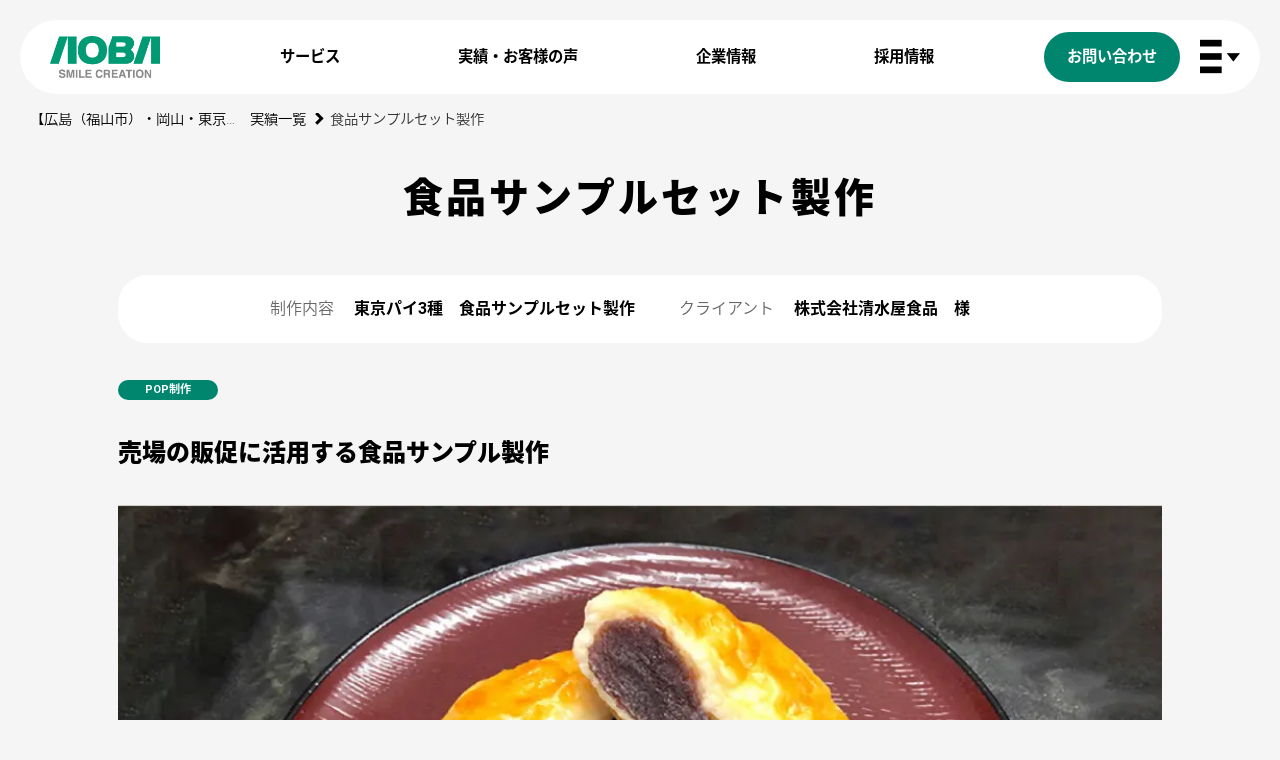

--- FILE ---
content_type: text/html; charset=utf-8
request_url: https://www.google.com/recaptcha/api2/anchor?ar=1&k=6Lfbg18pAAAAAGQqoMFw9dhHv4bwIUPi-PB-N8-R&co=aHR0cHM6Ly93d3cuYW9iYS1tLmNvLmpwOjQ0Mw..&hl=en&v=N67nZn4AqZkNcbeMu4prBgzg&size=invisible&anchor-ms=20000&execute-ms=30000&cb=u5zbw9lisw94
body_size: 48553
content:
<!DOCTYPE HTML><html dir="ltr" lang="en"><head><meta http-equiv="Content-Type" content="text/html; charset=UTF-8">
<meta http-equiv="X-UA-Compatible" content="IE=edge">
<title>reCAPTCHA</title>
<style type="text/css">
/* cyrillic-ext */
@font-face {
  font-family: 'Roboto';
  font-style: normal;
  font-weight: 400;
  font-stretch: 100%;
  src: url(//fonts.gstatic.com/s/roboto/v48/KFO7CnqEu92Fr1ME7kSn66aGLdTylUAMa3GUBHMdazTgWw.woff2) format('woff2');
  unicode-range: U+0460-052F, U+1C80-1C8A, U+20B4, U+2DE0-2DFF, U+A640-A69F, U+FE2E-FE2F;
}
/* cyrillic */
@font-face {
  font-family: 'Roboto';
  font-style: normal;
  font-weight: 400;
  font-stretch: 100%;
  src: url(//fonts.gstatic.com/s/roboto/v48/KFO7CnqEu92Fr1ME7kSn66aGLdTylUAMa3iUBHMdazTgWw.woff2) format('woff2');
  unicode-range: U+0301, U+0400-045F, U+0490-0491, U+04B0-04B1, U+2116;
}
/* greek-ext */
@font-face {
  font-family: 'Roboto';
  font-style: normal;
  font-weight: 400;
  font-stretch: 100%;
  src: url(//fonts.gstatic.com/s/roboto/v48/KFO7CnqEu92Fr1ME7kSn66aGLdTylUAMa3CUBHMdazTgWw.woff2) format('woff2');
  unicode-range: U+1F00-1FFF;
}
/* greek */
@font-face {
  font-family: 'Roboto';
  font-style: normal;
  font-weight: 400;
  font-stretch: 100%;
  src: url(//fonts.gstatic.com/s/roboto/v48/KFO7CnqEu92Fr1ME7kSn66aGLdTylUAMa3-UBHMdazTgWw.woff2) format('woff2');
  unicode-range: U+0370-0377, U+037A-037F, U+0384-038A, U+038C, U+038E-03A1, U+03A3-03FF;
}
/* math */
@font-face {
  font-family: 'Roboto';
  font-style: normal;
  font-weight: 400;
  font-stretch: 100%;
  src: url(//fonts.gstatic.com/s/roboto/v48/KFO7CnqEu92Fr1ME7kSn66aGLdTylUAMawCUBHMdazTgWw.woff2) format('woff2');
  unicode-range: U+0302-0303, U+0305, U+0307-0308, U+0310, U+0312, U+0315, U+031A, U+0326-0327, U+032C, U+032F-0330, U+0332-0333, U+0338, U+033A, U+0346, U+034D, U+0391-03A1, U+03A3-03A9, U+03B1-03C9, U+03D1, U+03D5-03D6, U+03F0-03F1, U+03F4-03F5, U+2016-2017, U+2034-2038, U+203C, U+2040, U+2043, U+2047, U+2050, U+2057, U+205F, U+2070-2071, U+2074-208E, U+2090-209C, U+20D0-20DC, U+20E1, U+20E5-20EF, U+2100-2112, U+2114-2115, U+2117-2121, U+2123-214F, U+2190, U+2192, U+2194-21AE, U+21B0-21E5, U+21F1-21F2, U+21F4-2211, U+2213-2214, U+2216-22FF, U+2308-230B, U+2310, U+2319, U+231C-2321, U+2336-237A, U+237C, U+2395, U+239B-23B7, U+23D0, U+23DC-23E1, U+2474-2475, U+25AF, U+25B3, U+25B7, U+25BD, U+25C1, U+25CA, U+25CC, U+25FB, U+266D-266F, U+27C0-27FF, U+2900-2AFF, U+2B0E-2B11, U+2B30-2B4C, U+2BFE, U+3030, U+FF5B, U+FF5D, U+1D400-1D7FF, U+1EE00-1EEFF;
}
/* symbols */
@font-face {
  font-family: 'Roboto';
  font-style: normal;
  font-weight: 400;
  font-stretch: 100%;
  src: url(//fonts.gstatic.com/s/roboto/v48/KFO7CnqEu92Fr1ME7kSn66aGLdTylUAMaxKUBHMdazTgWw.woff2) format('woff2');
  unicode-range: U+0001-000C, U+000E-001F, U+007F-009F, U+20DD-20E0, U+20E2-20E4, U+2150-218F, U+2190, U+2192, U+2194-2199, U+21AF, U+21E6-21F0, U+21F3, U+2218-2219, U+2299, U+22C4-22C6, U+2300-243F, U+2440-244A, U+2460-24FF, U+25A0-27BF, U+2800-28FF, U+2921-2922, U+2981, U+29BF, U+29EB, U+2B00-2BFF, U+4DC0-4DFF, U+FFF9-FFFB, U+10140-1018E, U+10190-1019C, U+101A0, U+101D0-101FD, U+102E0-102FB, U+10E60-10E7E, U+1D2C0-1D2D3, U+1D2E0-1D37F, U+1F000-1F0FF, U+1F100-1F1AD, U+1F1E6-1F1FF, U+1F30D-1F30F, U+1F315, U+1F31C, U+1F31E, U+1F320-1F32C, U+1F336, U+1F378, U+1F37D, U+1F382, U+1F393-1F39F, U+1F3A7-1F3A8, U+1F3AC-1F3AF, U+1F3C2, U+1F3C4-1F3C6, U+1F3CA-1F3CE, U+1F3D4-1F3E0, U+1F3ED, U+1F3F1-1F3F3, U+1F3F5-1F3F7, U+1F408, U+1F415, U+1F41F, U+1F426, U+1F43F, U+1F441-1F442, U+1F444, U+1F446-1F449, U+1F44C-1F44E, U+1F453, U+1F46A, U+1F47D, U+1F4A3, U+1F4B0, U+1F4B3, U+1F4B9, U+1F4BB, U+1F4BF, U+1F4C8-1F4CB, U+1F4D6, U+1F4DA, U+1F4DF, U+1F4E3-1F4E6, U+1F4EA-1F4ED, U+1F4F7, U+1F4F9-1F4FB, U+1F4FD-1F4FE, U+1F503, U+1F507-1F50B, U+1F50D, U+1F512-1F513, U+1F53E-1F54A, U+1F54F-1F5FA, U+1F610, U+1F650-1F67F, U+1F687, U+1F68D, U+1F691, U+1F694, U+1F698, U+1F6AD, U+1F6B2, U+1F6B9-1F6BA, U+1F6BC, U+1F6C6-1F6CF, U+1F6D3-1F6D7, U+1F6E0-1F6EA, U+1F6F0-1F6F3, U+1F6F7-1F6FC, U+1F700-1F7FF, U+1F800-1F80B, U+1F810-1F847, U+1F850-1F859, U+1F860-1F887, U+1F890-1F8AD, U+1F8B0-1F8BB, U+1F8C0-1F8C1, U+1F900-1F90B, U+1F93B, U+1F946, U+1F984, U+1F996, U+1F9E9, U+1FA00-1FA6F, U+1FA70-1FA7C, U+1FA80-1FA89, U+1FA8F-1FAC6, U+1FACE-1FADC, U+1FADF-1FAE9, U+1FAF0-1FAF8, U+1FB00-1FBFF;
}
/* vietnamese */
@font-face {
  font-family: 'Roboto';
  font-style: normal;
  font-weight: 400;
  font-stretch: 100%;
  src: url(//fonts.gstatic.com/s/roboto/v48/KFO7CnqEu92Fr1ME7kSn66aGLdTylUAMa3OUBHMdazTgWw.woff2) format('woff2');
  unicode-range: U+0102-0103, U+0110-0111, U+0128-0129, U+0168-0169, U+01A0-01A1, U+01AF-01B0, U+0300-0301, U+0303-0304, U+0308-0309, U+0323, U+0329, U+1EA0-1EF9, U+20AB;
}
/* latin-ext */
@font-face {
  font-family: 'Roboto';
  font-style: normal;
  font-weight: 400;
  font-stretch: 100%;
  src: url(//fonts.gstatic.com/s/roboto/v48/KFO7CnqEu92Fr1ME7kSn66aGLdTylUAMa3KUBHMdazTgWw.woff2) format('woff2');
  unicode-range: U+0100-02BA, U+02BD-02C5, U+02C7-02CC, U+02CE-02D7, U+02DD-02FF, U+0304, U+0308, U+0329, U+1D00-1DBF, U+1E00-1E9F, U+1EF2-1EFF, U+2020, U+20A0-20AB, U+20AD-20C0, U+2113, U+2C60-2C7F, U+A720-A7FF;
}
/* latin */
@font-face {
  font-family: 'Roboto';
  font-style: normal;
  font-weight: 400;
  font-stretch: 100%;
  src: url(//fonts.gstatic.com/s/roboto/v48/KFO7CnqEu92Fr1ME7kSn66aGLdTylUAMa3yUBHMdazQ.woff2) format('woff2');
  unicode-range: U+0000-00FF, U+0131, U+0152-0153, U+02BB-02BC, U+02C6, U+02DA, U+02DC, U+0304, U+0308, U+0329, U+2000-206F, U+20AC, U+2122, U+2191, U+2193, U+2212, U+2215, U+FEFF, U+FFFD;
}
/* cyrillic-ext */
@font-face {
  font-family: 'Roboto';
  font-style: normal;
  font-weight: 500;
  font-stretch: 100%;
  src: url(//fonts.gstatic.com/s/roboto/v48/KFO7CnqEu92Fr1ME7kSn66aGLdTylUAMa3GUBHMdazTgWw.woff2) format('woff2');
  unicode-range: U+0460-052F, U+1C80-1C8A, U+20B4, U+2DE0-2DFF, U+A640-A69F, U+FE2E-FE2F;
}
/* cyrillic */
@font-face {
  font-family: 'Roboto';
  font-style: normal;
  font-weight: 500;
  font-stretch: 100%;
  src: url(//fonts.gstatic.com/s/roboto/v48/KFO7CnqEu92Fr1ME7kSn66aGLdTylUAMa3iUBHMdazTgWw.woff2) format('woff2');
  unicode-range: U+0301, U+0400-045F, U+0490-0491, U+04B0-04B1, U+2116;
}
/* greek-ext */
@font-face {
  font-family: 'Roboto';
  font-style: normal;
  font-weight: 500;
  font-stretch: 100%;
  src: url(//fonts.gstatic.com/s/roboto/v48/KFO7CnqEu92Fr1ME7kSn66aGLdTylUAMa3CUBHMdazTgWw.woff2) format('woff2');
  unicode-range: U+1F00-1FFF;
}
/* greek */
@font-face {
  font-family: 'Roboto';
  font-style: normal;
  font-weight: 500;
  font-stretch: 100%;
  src: url(//fonts.gstatic.com/s/roboto/v48/KFO7CnqEu92Fr1ME7kSn66aGLdTylUAMa3-UBHMdazTgWw.woff2) format('woff2');
  unicode-range: U+0370-0377, U+037A-037F, U+0384-038A, U+038C, U+038E-03A1, U+03A3-03FF;
}
/* math */
@font-face {
  font-family: 'Roboto';
  font-style: normal;
  font-weight: 500;
  font-stretch: 100%;
  src: url(//fonts.gstatic.com/s/roboto/v48/KFO7CnqEu92Fr1ME7kSn66aGLdTylUAMawCUBHMdazTgWw.woff2) format('woff2');
  unicode-range: U+0302-0303, U+0305, U+0307-0308, U+0310, U+0312, U+0315, U+031A, U+0326-0327, U+032C, U+032F-0330, U+0332-0333, U+0338, U+033A, U+0346, U+034D, U+0391-03A1, U+03A3-03A9, U+03B1-03C9, U+03D1, U+03D5-03D6, U+03F0-03F1, U+03F4-03F5, U+2016-2017, U+2034-2038, U+203C, U+2040, U+2043, U+2047, U+2050, U+2057, U+205F, U+2070-2071, U+2074-208E, U+2090-209C, U+20D0-20DC, U+20E1, U+20E5-20EF, U+2100-2112, U+2114-2115, U+2117-2121, U+2123-214F, U+2190, U+2192, U+2194-21AE, U+21B0-21E5, U+21F1-21F2, U+21F4-2211, U+2213-2214, U+2216-22FF, U+2308-230B, U+2310, U+2319, U+231C-2321, U+2336-237A, U+237C, U+2395, U+239B-23B7, U+23D0, U+23DC-23E1, U+2474-2475, U+25AF, U+25B3, U+25B7, U+25BD, U+25C1, U+25CA, U+25CC, U+25FB, U+266D-266F, U+27C0-27FF, U+2900-2AFF, U+2B0E-2B11, U+2B30-2B4C, U+2BFE, U+3030, U+FF5B, U+FF5D, U+1D400-1D7FF, U+1EE00-1EEFF;
}
/* symbols */
@font-face {
  font-family: 'Roboto';
  font-style: normal;
  font-weight: 500;
  font-stretch: 100%;
  src: url(//fonts.gstatic.com/s/roboto/v48/KFO7CnqEu92Fr1ME7kSn66aGLdTylUAMaxKUBHMdazTgWw.woff2) format('woff2');
  unicode-range: U+0001-000C, U+000E-001F, U+007F-009F, U+20DD-20E0, U+20E2-20E4, U+2150-218F, U+2190, U+2192, U+2194-2199, U+21AF, U+21E6-21F0, U+21F3, U+2218-2219, U+2299, U+22C4-22C6, U+2300-243F, U+2440-244A, U+2460-24FF, U+25A0-27BF, U+2800-28FF, U+2921-2922, U+2981, U+29BF, U+29EB, U+2B00-2BFF, U+4DC0-4DFF, U+FFF9-FFFB, U+10140-1018E, U+10190-1019C, U+101A0, U+101D0-101FD, U+102E0-102FB, U+10E60-10E7E, U+1D2C0-1D2D3, U+1D2E0-1D37F, U+1F000-1F0FF, U+1F100-1F1AD, U+1F1E6-1F1FF, U+1F30D-1F30F, U+1F315, U+1F31C, U+1F31E, U+1F320-1F32C, U+1F336, U+1F378, U+1F37D, U+1F382, U+1F393-1F39F, U+1F3A7-1F3A8, U+1F3AC-1F3AF, U+1F3C2, U+1F3C4-1F3C6, U+1F3CA-1F3CE, U+1F3D4-1F3E0, U+1F3ED, U+1F3F1-1F3F3, U+1F3F5-1F3F7, U+1F408, U+1F415, U+1F41F, U+1F426, U+1F43F, U+1F441-1F442, U+1F444, U+1F446-1F449, U+1F44C-1F44E, U+1F453, U+1F46A, U+1F47D, U+1F4A3, U+1F4B0, U+1F4B3, U+1F4B9, U+1F4BB, U+1F4BF, U+1F4C8-1F4CB, U+1F4D6, U+1F4DA, U+1F4DF, U+1F4E3-1F4E6, U+1F4EA-1F4ED, U+1F4F7, U+1F4F9-1F4FB, U+1F4FD-1F4FE, U+1F503, U+1F507-1F50B, U+1F50D, U+1F512-1F513, U+1F53E-1F54A, U+1F54F-1F5FA, U+1F610, U+1F650-1F67F, U+1F687, U+1F68D, U+1F691, U+1F694, U+1F698, U+1F6AD, U+1F6B2, U+1F6B9-1F6BA, U+1F6BC, U+1F6C6-1F6CF, U+1F6D3-1F6D7, U+1F6E0-1F6EA, U+1F6F0-1F6F3, U+1F6F7-1F6FC, U+1F700-1F7FF, U+1F800-1F80B, U+1F810-1F847, U+1F850-1F859, U+1F860-1F887, U+1F890-1F8AD, U+1F8B0-1F8BB, U+1F8C0-1F8C1, U+1F900-1F90B, U+1F93B, U+1F946, U+1F984, U+1F996, U+1F9E9, U+1FA00-1FA6F, U+1FA70-1FA7C, U+1FA80-1FA89, U+1FA8F-1FAC6, U+1FACE-1FADC, U+1FADF-1FAE9, U+1FAF0-1FAF8, U+1FB00-1FBFF;
}
/* vietnamese */
@font-face {
  font-family: 'Roboto';
  font-style: normal;
  font-weight: 500;
  font-stretch: 100%;
  src: url(//fonts.gstatic.com/s/roboto/v48/KFO7CnqEu92Fr1ME7kSn66aGLdTylUAMa3OUBHMdazTgWw.woff2) format('woff2');
  unicode-range: U+0102-0103, U+0110-0111, U+0128-0129, U+0168-0169, U+01A0-01A1, U+01AF-01B0, U+0300-0301, U+0303-0304, U+0308-0309, U+0323, U+0329, U+1EA0-1EF9, U+20AB;
}
/* latin-ext */
@font-face {
  font-family: 'Roboto';
  font-style: normal;
  font-weight: 500;
  font-stretch: 100%;
  src: url(//fonts.gstatic.com/s/roboto/v48/KFO7CnqEu92Fr1ME7kSn66aGLdTylUAMa3KUBHMdazTgWw.woff2) format('woff2');
  unicode-range: U+0100-02BA, U+02BD-02C5, U+02C7-02CC, U+02CE-02D7, U+02DD-02FF, U+0304, U+0308, U+0329, U+1D00-1DBF, U+1E00-1E9F, U+1EF2-1EFF, U+2020, U+20A0-20AB, U+20AD-20C0, U+2113, U+2C60-2C7F, U+A720-A7FF;
}
/* latin */
@font-face {
  font-family: 'Roboto';
  font-style: normal;
  font-weight: 500;
  font-stretch: 100%;
  src: url(//fonts.gstatic.com/s/roboto/v48/KFO7CnqEu92Fr1ME7kSn66aGLdTylUAMa3yUBHMdazQ.woff2) format('woff2');
  unicode-range: U+0000-00FF, U+0131, U+0152-0153, U+02BB-02BC, U+02C6, U+02DA, U+02DC, U+0304, U+0308, U+0329, U+2000-206F, U+20AC, U+2122, U+2191, U+2193, U+2212, U+2215, U+FEFF, U+FFFD;
}
/* cyrillic-ext */
@font-face {
  font-family: 'Roboto';
  font-style: normal;
  font-weight: 900;
  font-stretch: 100%;
  src: url(//fonts.gstatic.com/s/roboto/v48/KFO7CnqEu92Fr1ME7kSn66aGLdTylUAMa3GUBHMdazTgWw.woff2) format('woff2');
  unicode-range: U+0460-052F, U+1C80-1C8A, U+20B4, U+2DE0-2DFF, U+A640-A69F, U+FE2E-FE2F;
}
/* cyrillic */
@font-face {
  font-family: 'Roboto';
  font-style: normal;
  font-weight: 900;
  font-stretch: 100%;
  src: url(//fonts.gstatic.com/s/roboto/v48/KFO7CnqEu92Fr1ME7kSn66aGLdTylUAMa3iUBHMdazTgWw.woff2) format('woff2');
  unicode-range: U+0301, U+0400-045F, U+0490-0491, U+04B0-04B1, U+2116;
}
/* greek-ext */
@font-face {
  font-family: 'Roboto';
  font-style: normal;
  font-weight: 900;
  font-stretch: 100%;
  src: url(//fonts.gstatic.com/s/roboto/v48/KFO7CnqEu92Fr1ME7kSn66aGLdTylUAMa3CUBHMdazTgWw.woff2) format('woff2');
  unicode-range: U+1F00-1FFF;
}
/* greek */
@font-face {
  font-family: 'Roboto';
  font-style: normal;
  font-weight: 900;
  font-stretch: 100%;
  src: url(//fonts.gstatic.com/s/roboto/v48/KFO7CnqEu92Fr1ME7kSn66aGLdTylUAMa3-UBHMdazTgWw.woff2) format('woff2');
  unicode-range: U+0370-0377, U+037A-037F, U+0384-038A, U+038C, U+038E-03A1, U+03A3-03FF;
}
/* math */
@font-face {
  font-family: 'Roboto';
  font-style: normal;
  font-weight: 900;
  font-stretch: 100%;
  src: url(//fonts.gstatic.com/s/roboto/v48/KFO7CnqEu92Fr1ME7kSn66aGLdTylUAMawCUBHMdazTgWw.woff2) format('woff2');
  unicode-range: U+0302-0303, U+0305, U+0307-0308, U+0310, U+0312, U+0315, U+031A, U+0326-0327, U+032C, U+032F-0330, U+0332-0333, U+0338, U+033A, U+0346, U+034D, U+0391-03A1, U+03A3-03A9, U+03B1-03C9, U+03D1, U+03D5-03D6, U+03F0-03F1, U+03F4-03F5, U+2016-2017, U+2034-2038, U+203C, U+2040, U+2043, U+2047, U+2050, U+2057, U+205F, U+2070-2071, U+2074-208E, U+2090-209C, U+20D0-20DC, U+20E1, U+20E5-20EF, U+2100-2112, U+2114-2115, U+2117-2121, U+2123-214F, U+2190, U+2192, U+2194-21AE, U+21B0-21E5, U+21F1-21F2, U+21F4-2211, U+2213-2214, U+2216-22FF, U+2308-230B, U+2310, U+2319, U+231C-2321, U+2336-237A, U+237C, U+2395, U+239B-23B7, U+23D0, U+23DC-23E1, U+2474-2475, U+25AF, U+25B3, U+25B7, U+25BD, U+25C1, U+25CA, U+25CC, U+25FB, U+266D-266F, U+27C0-27FF, U+2900-2AFF, U+2B0E-2B11, U+2B30-2B4C, U+2BFE, U+3030, U+FF5B, U+FF5D, U+1D400-1D7FF, U+1EE00-1EEFF;
}
/* symbols */
@font-face {
  font-family: 'Roboto';
  font-style: normal;
  font-weight: 900;
  font-stretch: 100%;
  src: url(//fonts.gstatic.com/s/roboto/v48/KFO7CnqEu92Fr1ME7kSn66aGLdTylUAMaxKUBHMdazTgWw.woff2) format('woff2');
  unicode-range: U+0001-000C, U+000E-001F, U+007F-009F, U+20DD-20E0, U+20E2-20E4, U+2150-218F, U+2190, U+2192, U+2194-2199, U+21AF, U+21E6-21F0, U+21F3, U+2218-2219, U+2299, U+22C4-22C6, U+2300-243F, U+2440-244A, U+2460-24FF, U+25A0-27BF, U+2800-28FF, U+2921-2922, U+2981, U+29BF, U+29EB, U+2B00-2BFF, U+4DC0-4DFF, U+FFF9-FFFB, U+10140-1018E, U+10190-1019C, U+101A0, U+101D0-101FD, U+102E0-102FB, U+10E60-10E7E, U+1D2C0-1D2D3, U+1D2E0-1D37F, U+1F000-1F0FF, U+1F100-1F1AD, U+1F1E6-1F1FF, U+1F30D-1F30F, U+1F315, U+1F31C, U+1F31E, U+1F320-1F32C, U+1F336, U+1F378, U+1F37D, U+1F382, U+1F393-1F39F, U+1F3A7-1F3A8, U+1F3AC-1F3AF, U+1F3C2, U+1F3C4-1F3C6, U+1F3CA-1F3CE, U+1F3D4-1F3E0, U+1F3ED, U+1F3F1-1F3F3, U+1F3F5-1F3F7, U+1F408, U+1F415, U+1F41F, U+1F426, U+1F43F, U+1F441-1F442, U+1F444, U+1F446-1F449, U+1F44C-1F44E, U+1F453, U+1F46A, U+1F47D, U+1F4A3, U+1F4B0, U+1F4B3, U+1F4B9, U+1F4BB, U+1F4BF, U+1F4C8-1F4CB, U+1F4D6, U+1F4DA, U+1F4DF, U+1F4E3-1F4E6, U+1F4EA-1F4ED, U+1F4F7, U+1F4F9-1F4FB, U+1F4FD-1F4FE, U+1F503, U+1F507-1F50B, U+1F50D, U+1F512-1F513, U+1F53E-1F54A, U+1F54F-1F5FA, U+1F610, U+1F650-1F67F, U+1F687, U+1F68D, U+1F691, U+1F694, U+1F698, U+1F6AD, U+1F6B2, U+1F6B9-1F6BA, U+1F6BC, U+1F6C6-1F6CF, U+1F6D3-1F6D7, U+1F6E0-1F6EA, U+1F6F0-1F6F3, U+1F6F7-1F6FC, U+1F700-1F7FF, U+1F800-1F80B, U+1F810-1F847, U+1F850-1F859, U+1F860-1F887, U+1F890-1F8AD, U+1F8B0-1F8BB, U+1F8C0-1F8C1, U+1F900-1F90B, U+1F93B, U+1F946, U+1F984, U+1F996, U+1F9E9, U+1FA00-1FA6F, U+1FA70-1FA7C, U+1FA80-1FA89, U+1FA8F-1FAC6, U+1FACE-1FADC, U+1FADF-1FAE9, U+1FAF0-1FAF8, U+1FB00-1FBFF;
}
/* vietnamese */
@font-face {
  font-family: 'Roboto';
  font-style: normal;
  font-weight: 900;
  font-stretch: 100%;
  src: url(//fonts.gstatic.com/s/roboto/v48/KFO7CnqEu92Fr1ME7kSn66aGLdTylUAMa3OUBHMdazTgWw.woff2) format('woff2');
  unicode-range: U+0102-0103, U+0110-0111, U+0128-0129, U+0168-0169, U+01A0-01A1, U+01AF-01B0, U+0300-0301, U+0303-0304, U+0308-0309, U+0323, U+0329, U+1EA0-1EF9, U+20AB;
}
/* latin-ext */
@font-face {
  font-family: 'Roboto';
  font-style: normal;
  font-weight: 900;
  font-stretch: 100%;
  src: url(//fonts.gstatic.com/s/roboto/v48/KFO7CnqEu92Fr1ME7kSn66aGLdTylUAMa3KUBHMdazTgWw.woff2) format('woff2');
  unicode-range: U+0100-02BA, U+02BD-02C5, U+02C7-02CC, U+02CE-02D7, U+02DD-02FF, U+0304, U+0308, U+0329, U+1D00-1DBF, U+1E00-1E9F, U+1EF2-1EFF, U+2020, U+20A0-20AB, U+20AD-20C0, U+2113, U+2C60-2C7F, U+A720-A7FF;
}
/* latin */
@font-face {
  font-family: 'Roboto';
  font-style: normal;
  font-weight: 900;
  font-stretch: 100%;
  src: url(//fonts.gstatic.com/s/roboto/v48/KFO7CnqEu92Fr1ME7kSn66aGLdTylUAMa3yUBHMdazQ.woff2) format('woff2');
  unicode-range: U+0000-00FF, U+0131, U+0152-0153, U+02BB-02BC, U+02C6, U+02DA, U+02DC, U+0304, U+0308, U+0329, U+2000-206F, U+20AC, U+2122, U+2191, U+2193, U+2212, U+2215, U+FEFF, U+FFFD;
}

</style>
<link rel="stylesheet" type="text/css" href="https://www.gstatic.com/recaptcha/releases/N67nZn4AqZkNcbeMu4prBgzg/styles__ltr.css">
<script nonce="yIEy7fOW17Gi-MGLAkwV-w" type="text/javascript">window['__recaptcha_api'] = 'https://www.google.com/recaptcha/api2/';</script>
<script type="text/javascript" src="https://www.gstatic.com/recaptcha/releases/N67nZn4AqZkNcbeMu4prBgzg/recaptcha__en.js" nonce="yIEy7fOW17Gi-MGLAkwV-w">
      
    </script></head>
<body><div id="rc-anchor-alert" class="rc-anchor-alert"></div>
<input type="hidden" id="recaptcha-token" value="[base64]">
<script type="text/javascript" nonce="yIEy7fOW17Gi-MGLAkwV-w">
      recaptcha.anchor.Main.init("[\x22ainput\x22,[\x22bgdata\x22,\x22\x22,\[base64]/[base64]/MjU1Ong/[base64]/[base64]/[base64]/[base64]/[base64]/[base64]/[base64]/[base64]/[base64]/[base64]/[base64]/[base64]/[base64]/[base64]/[base64]\\u003d\x22,\[base64]\\u003d\x22,\x22bHIPC3XCsAZhdTnCksKMUMOfwpkGw5pPw4x9w6/CkcKNwq5Uw6HCuMKqw5lMw7HDvsOuwr89NMO/[base64]/Cl8KWw4AswoDDmWNXwr9OwpVzRwoIBMOYFk/DqzzCgsOHw6Ylw4Fjw5tfYnpHIsKlLiDCqMK5Z8OQJ11dex/DjnV7wr3DkVN9LMKVw5Bpwq5Tw40Nwqdad35iHcO1csOdw5hwwqxXw6rDpcKFAMKNwodxEAgAasKBwr1zNCYmZCMpwozDicOYAcKsNcOlACzChyjCkcOeDcKoDV1xw5LDnMOuS8OAwrAtPcKgI3DCuMOLw53ClWnCsyZFw6/CscOQw68qQ2l2PcKvCQnCnBXCmkURwrDDjcO3w5jDnTzDpyBlJgVHeMK1wqstPcORw71RwrhpKcKPwp7DiMOvw5o5w7XCgQp1MgvCpcOZw5JBXcKfw6rDhMKDw4vCiAo/woBmWiUbQmoCw6Vewolnw6lYJsKlN8Ocw7zDrU5XOcOHw47Dr8OnNlJXw53Ct2DDvFXDvRTCg8KPdTd5JcOeQsOXw5hPw5/[base64]/TCDDvXPCr8Opw6HDmMK+dcKtwpsEwq/Co8KbwpB4NcO8woLClsKJFcKJawPDnsOHKx/Dl29bL8KDwqTCscOcR8K0a8KCwp7CuVHDvxrDpSDCuQ7Cp8OjLDosw5tyw6HDm8K8O3/DlW/CjSsiw43CqsKeA8KZwoMUw4BHwpLClcOfR8OwBnPCksKEw57DoxHCuWLDkcKGw41gPsOoVV0/YMKqO8KjNMKrPXsaAsK4wqEqDHbCrMK9XcOqw6o/[base64]/CicO0TsKVSG/Dk0d6w5p7XMOLw5Vgw4clMMOuPwbDm8KbasKsw7zDp8K9WEwLUMKUwoLDrEZewq/CrWXCqcO8AMOsEwHCn1/[base64]/w70+w5QPw6BWwo0kwqJpZsKpFcKbw5nCvsK6JsK3PGLDnk0bT8OlwqTDscO4wqB3S8OCP8OZwozDoMOfV01dwq7CsVDDgsODDMOOwpDCqzrCqC5pScOgDC5/[base64]/DjHl9wp7CrcO0dTgHIFTDrsKWE1FlMcK/JjDCp8KYOw8MwqA3woXCnMOFaUTChTXCksKqwqnCgMO+Jj3CgQTDs03DhcO/[base64]/Dm8OaUEfCsQQXT1zDsRAtw7cYGcOPFBnDmjvDhMK8f0gQGXXCuggqw5A3R3EFwr9gwp5mRlnDpcOWwpPCmVozQ8KxFcKDT8OhU0g4B8KNG8KqwoYOw6vCgxgbFz/Dgh44AMKzDVZXGiMQNGoDKDTCt2XDmULDrCg/wrYyw5Z9ZMKALlxuIcK1w7vDlsOjw7/Cvydww44XH8K6PcKbE2PCiHUCw6kUcjHDhQ7Ch8Kpw4/[base64]/CnRXCrCFhwo3DhynDhMKAezdDVxzCvsKvXMOlwqsnXMO/wqrDuxnCk8KuDcOhWiTDkCsEwpDCpg/CkT8KTcKKw7LDqhfCnMKvBcKUVWJGTMOpw6d1JS/CiRfCrHp0H8OtEsO9wrTDsyHDtcOidDzDqDDCnUInYsKpwq/Ctj3CryjCpFXCgE/[base64]/bsODw7RjwoIIYBQow6BQw4XDnMOlFsOaw7DCvizDiUACfV/[base64]/DuArDkngfHcOUV8OSFS0wwpYcR8OdN8OsdAUpPnDDuF/Dm0vCnSHDusOicsONwqPDjyVHwqcjacKjCQTCgcOPw4VdZHVww70aw51Rb8OswqkVLWHCiyk4wp9pwos7V1EBw6bDiMOKZHLCuz/[base64]/Cm3jCiGkODcOPHycxPMOXFsOFCTfCoxsjDGt/FQUdCcKdwolqwolZw4PDpsOTfMO4JsOCwpnCgcOfSRfDhsKBw4PDojgIwrhww7/CjcK2AcKuLcOYbBBawqQzTsOBFmBGwp/DtBzDvAJmwqg/bD7DksKCFmthXDjDncOKwrsiEMKPwoHCoMOtw5PDhjwLRUHCpMKiwqHDhk0iwo/DqMOUwpo1wr7Dn8K/wrvCj8K5Sz4pwoHCmF/DiGk8wr7Cj8KWwokuCcKew4hcK8KHwpMBdMKjwp7CtMKKWMO4BMKyw6fCklnDu8KNw4d0V8OvEcOsZ8KGw4zDvsObC8O3MBHDpCB/[base64]/[base64]/w79HcTbCnsONay8Ew64/VcOWSsOjwoLDr8OMZkBhwpAMwqIhLMOxw4wpFcKSw7pMTMKhwq1cQcOuwqEjLcKAIsO1KMKhHcO8XcOMBXLDp8OtwqUWwprDshzDl1PDnMKyw5IOe1xyK0XCvcKXwrPDuD/CoMKBTsKmDBMcTMKuwo1+PcKkwpgWWsKowpNJY8KCB8Okw5MjG8K7P8OXwrzCgUlSw5hcYGHDtW/DisKZwpfDoiwBJirDu8K9wqIZw6PCvMOvw5rDnWrCvC07Rm8OAcKdwpxUaMOaw73Cj8KGf8KnLsKmwrU6wqTDgUTDtsKUeHM0JwnDscKmU8OGwq/Dn8KhahbDqj7DvkBOw5XCiMOxw5o/wrzCjFvDvn3DmhRUSngvMMKRT8KDfsOpw6I+wqUAdQHCtnFrwrB9WQbDpsO/w55WX8KfwogBaGBJwpl3w5c6UsOMfBjDgGcfc8OWJgkXdsO+wrk4w4bChsO+eDXDlyDDuRHDu8ONZgLCjsOOw5zCo0/CkMOiw4PDqjNtwp/CtcO4DkRkwqAtwrhcIUvCoXlRMMKGwppAwpPCpR1swqdYdcOhUsKyw7zCrcKuwrvCtV8hwq0VwovDkMOow4zDs0/CgMO+HsK1w7jCpytPIBMFEA7DlMKwwoRow7NRwqEkK8KQKcKowoTDiDLCkkIlw7JICU/CuMKSwrdkUVwzDcKVwo5SW8O7VlNJw6QHwo9dKCLDgMOlw5HCqsKgGQNaw7LDpcKYwpPDhy7CiWjCsHnCsMKQw71gw4Bnw43DnU3DnToTwqhxNTHDlsKxJUDDv8KtOQbCscOLD8KZVxfDuMKLw7/CmnI+LsO/w4PChAAxwoRqwqjDlwcaw4U3aix1c8OhwpV2w7YBw5wNI1lTw6ETw55sRXwUA8OLw7XDvEJPw5xccTkWYFPDg8Kjw6BUSMKAGsKudsKHPMKBwonCi3AHw5LCh8KzEsK8w7dRKMONUDx8VU1UwoZtwqREFsOOBX/[base64]/DjR8DwpjCgMKnJTnDncORNcKCw65ZecOmwqZ4w5dKwprChsOZw5YeZxfDucOtC3QDwo7CsA9ZNMOMFyfDnk45Ul/Du8KYSF3CqcOGwpxWwq7CoMKgIMOIUBjDs8OGD1l1BX0efsOKPF44w5lnQcO0w6/CkhJAEGjCvyXCjQsuf8KrwqdMV2E7QEbCg8KYw7IwFsOxccOmdgoVw5dYwqvDhDvCoMKBwoHDisKYw5rCmyUfwqzDq0I3wo3Dn8KRacKiw6vClsKcUE/DicKDasK9FMKEw4x5BsOvaWPDmcK9DnjDq8O9wq/DlMO2BMKlwpLDq27ChsOZdMKiwqcLKTnDnsOTKsOBw7V9w4lNwrYvEsKdDDJmwqgpw6MKVMOhw5vDg2pZT8OKGnUbwpHDvsOawoJCw40Rw5kewrLDgcKKScOxMsO8w7R1wqTDkWvCnMOYM21yU8K/[base64]/ChBxYw5/[base64]/CoDIbGcKMw6HDiChgwrvCr8OjNDFIw5t8w6bCn8KvwqwSL8OxwrscwqfDt8OtOsKDBcObwowLHDrDtcOrwpVMPBbDnG/Crnojw4jCsBU5wq3CpsKwF8ODBWBDwr7CuMOwKWfDi8O9OG3DnhbDtXbDon4bGMO3QcOAfcOVw5NAw7QfwqbDisKxwoTClw/CpMKzwpM8w5HCnn/DmmttNwkAFCfCucKhwo0ZG8OVw5xKwogrwoQdfcKbw7TCmcKtQD1sPsKVwrx8w7XDkiIfOMORTjzCvcOpKMOxWsKDw6ISw5VUWsOKJMK6HcORw6PClsKhw4/Ci8OPJzXCvMOTwpU/w4LDlXx1woBZw6rDjR5ZwpPCiSBXwq/DrsOXGVMqBMKNw6tzE3XDgUvDkMKtw6U5wovCnmbDqMKNw7BUfEMnwq8Yw4DCo8KPXMKOwqbDgcKQw4hrw7TCrMOfwqkUF8K/wpgVw5TClSUjEhs2w6nDll4NwqrClsO9AMOmwo9YJMOJcsOqw5Y8w6HDsMO+wo3Dmy7DgATDsA/[base64]/CrUtoBsOnw73CoMK4RnjDssKgVRUIwq5LccORwrzCksKjwr9XBz4Xwp5VJsKHUhnCn8KEwpExwo3Di8ONWcOnCcObUMO6OMKZw4TDvsODwozDig/CisOpS8KUwotkLCzDjgzCj8Khw5rCp8KDwoHCkkjCtcKtwpExQ8OgQ8KZVCUaw5FqwocDbkMjVcOoXzfDvyjCosOoFDHCgSjDnlIFC8Opw7LCrsOxw7Vnw546w692ZcOOUcK1d8KgwpMIWMKfwpQ/bwHCh8KbTMKSw7vChcKbb8KUPgvChGZmw7xrbxPCjCAtB8Oew7zDqXvDnmxedMOtRn3DjCvCgsK3WMOYw7XChFsyQ8OMY8KZw78IwoXDqi/CuT43w6vCpMKlUMO4L8OOw5Vnw5l8dMOYOh4uw45lMx7DgMKRw4JWBsKswrHDnkNbGsOqwq7Dm8Oow4nDgl4yB8KMTcKowqEke2RMw5wBwpTDmsKowr4yTybCnyHDr8KHw5Fbw6xAwqvCghZNQcORQRVxw6/DgVTDr8OTw5BVw7zCiMOxIk15SMOMwonDqMKOYMOow4U7wpsxw7MaasOjw6/CjMKMw6jCusONw7omAMOlan3CpStkw6AVw6REIMKbKSdbPSXCq8KJZSt5PWNVwoANwozCphLCgEJ8wq4YGcOOXsO0wrFkYcO/Fkg3woXDgcKtVMK/woPDvGR8M8Kow7bCiMOeRTLCvMOSb8OEw4DDsMKLP8KLD8Osw5nDiklawpEWwqvDoTxeD8OFFDAxw7LDqTXCp8OFJsOOfcOlwozCrcOdRsO0wq3DmsOuwp8QQGYjwrjCvsK9w4JxZsO/V8K3woh2ecKTwpl+w7nCn8OEYsOTw7jDhMOkF2DDqCrDl8Ktw7zCmMKFald+G8KSesOrwrUCwqQ0ExI+FWl0wpzDlQjCi8KjXlLDuX/CihABcGfCpwwfB8K0WsO3JmTCj3nDtsKMwo9bwpNQDzzDocOuw5MnLFLCniDDjnJBFsO5w7XDoTRwwqTCt8OeBwMswprClsKmU0vCqDE7w4FPKMKXKcKgwpXCh07DscKxwpfDv8KxwqNqVMOlwrjCjT0zw6rDtsOfQwnCnC80GwLCq2TDtsOlw6UucmXCkz/Cq8Oawp4Bw53DlCfDgn8wwrfDtAjCo8OgJ0QOQWPDhBHDucO4wqrClcKWbXHCo1DDpcK7bsKkw7vDgQduw5dOHcOTUVRBfcOrwos5wonDiDxFbMKgXR94w7zCrcK7w4HDqcO3woHCmcO/wq51FsOmw5V4wqPCq8KIOF4Ow4XDp8KawqbCpMOiSsKJw7QKDVNmw6QWwqRXfzJ/[base64]/Dgn3DqwRXwpVKBxzCrnx2w4HDvCJxwprCksKqw6PDjjrDusKUwphYwrbCicOiwogMwpF/wrrDlUvCgMOXBhJIdcKKFlEQG8ORw4LCpMOUw4nCpsKNw4DChsKBUm7DpsOlwqzDu8OvHFItw4BbEwtdZcO3M8OFX8K8wr1Qw71iGwwGwp/DhFBkwrEsw7fCqCkawpLCl8OWwqbCon5IcD0hbSDCk8OVBwQdwrUiUsOLw55IVsOTJ8K3w63DvwHDgcOkw43CkChrwq/DnAHClcKbZMKRw5jCjxNKw4VtBcO7w4hIBUTCplQZSMOJwozDhcO3w5PCtwl/wqY7FTDDpg7CrU/DmMOCezgzw7DDt8OMw6/DvMK7wobCocOyDz7CicKhw7rDmFMlwrrCgX/[base64]/[base64]/DrgjCu8Obwp5Mfi3Ci8KlZTYWITHChMOZwqxtwpXDu8Osw6rCtsKswqjCpCnCk34yGFpYw7DCpMOMBRjDqcORwqEzwrTDv8ODwoLCrMOtw6XCvcOuwovCk8KBCsOadsK/wpXCp19Lw6rCvgUIYMO1Kgs+D8OYw5xVwohgwpLDvsOEO3glwqg8UcO/wopww4LCsHfCr3TChnkewqPDm2Jrwp4NBkXCsw7CpsObDsKYSTARUcKpScOJLWXDqhnCiMKZWCvCrsONwqrCuX4ScMOOMsKyw70Wd8KQw5vDrhN1w6bCv8OCMy3Ct0/CicKBwprDuDjDpHM8ScK4Pg/[base64]/CnwXCqMKkKcOKw4xhAMO8eQBLa8O5wqjDrMOdwps1XSDDp8Kxwq7CoVbCkkDDkmdnHMOUb8KFwpbCmsO2w4PDvT3DrsOAQ8KsVBjDosK0w5oKZCbDojbDkMK/WBh4w6xbw4htw61zwrPDp8O4XcK0w4/Cp8OpCDAVwrB5w4w5asKOW0dkwpRdwr7ChMOMVipzA8Opw6LCisOpwq7CjhAEG8OmGMOcfS9jC1XDmXpFw7jDkcObw6TCicKUw5DChsOowoVxw43DpD4dw74qMUMUGsKfw7fCh3/CggjDsjZbw7TDkcOaNWzDvRRtcn/CjmPCgRYOwqtmw6zDk8Krw7jCrmPDisK9wq/[base64]/Ch3jDiH5sw5jDmBBVT2sqGcOkT8KMw7bDs8KsJ8OGwqo4JMOCwr7DgsOUw47DncK7woHCvTHChErCgEd7OFHDnjLCv1/CicOTFMKDfWcaLU/CusOXDnLDqMK+w57Dk8O7BT8UwrnDrSTDqMKjw5ZFwoAuBMKzPsKmSMKaIzTDtG/Cl8OYHHhKw4d0wpl0wr/CoHMZem4pRMKow4p9VXLCm8K0ccOlH8OOw5Icw6bCrR3DmWLCsT/Cg8KTI8OdWkRDQm8YXcKQNcOYPcKhInY9w5fCqW3DicOUQ8KXwr3CpMO0wqhMV8Kgwo/CnwDCs8Kpwo3Dqwprwrl1w5rChsOuw5vCumLDuR8Lw7HCicKew5oewrnDriwMwpzCrHMDFsO8MsKtw6dow7Jmw7zCmcO4Jy93w5xQw7HCo0/Cmn/CtErCmUQKw4BgRsOEWjHDoDZBY0YsGsKBwpjClU1yw4nDnsK4w4rCjgdxA3cMwrLDomrDl3gxJAEcYsKzwpVHR8Kxwr3CgwMPN8OVwpfCkMKjccKOOsOIwoNmN8OsHkkJSMOpwqfCvsKKwrB+w6oRWy7CjSjDvMKXw7fDkMOkCzlVY2otOGfDukPCpx/DkwBawqXChEHCnCrCgsK+w7oDwr4iCGAHFMOBw73DlTcGwpTChABhwqvCm2M8w5sgw7Naw5s5wqbCg8OvIcOIwpN3I1pxw4rDpFbCl8KsUl4bwo/CpjpnHsKnAgklIjhsHMOuwqLDhcKmc8OfwpvDqU/DjTvDvQoDw5vDrCTDmzPCusOyclQNwpPDiSLDoRrDr8KkdyIUU8Oow7lxPUjDmsKUw5zDn8OIR8Oowpw8bw0kbivCpz3Dg8OSEMKLU3nCsmtyfMKFw49Mw5I5w7nDo8Kyw4bDncKEIcOkPQzDh8OAw4rCrlVhw64VbcKUw6N3fMODLRTDlm/CpGwpIMK9UVLDi8K+wrnCsS/[base64]/Dm2XDlAjCs8Kow4rDusKZF1XDiUE8wqVhw4tTw7Y9wocNf8OSPF95XUvCjsO6wrQkw5gqVMOSwrZdwqXDqi7ClsOwccKBw5rCt8KMP8KcwpXClMOUVsO7QsKow7TDjsOZwpITw4MYwq/Dvmh+wrzCpQzDlsKDwpd6w6/[base64]/DusOgw6XCgsK5wr7DuMKtUsKmw78Ywph8w75uwqjDvm4NwpLCoAfDq2vDvhELSsOcwpVmw6YmJ8O5wqbDm8KzUDXCkwEvQALCvMKGP8KEwpbDmzbCjGBQXcKJw7Fvw5JRMXspw6HCm8KbS8OECMKCwohcwp/DnEvDr8KLJzDDuyLCqsObw7puDSXDk1IewpkOw6sBCULDqsOww5NgL27CgcKETw7DslgVwpjConjCqmjDhgU9wrrCvTHCvz5lVTtZw7LCsgnCoMK/[base64]/DriHCicKPdVLDhcKYwqPDr8K4wqrDrMO1JFbCk3DDjcKXw73CkcOIYsKzw57DrkIbIwcTU8OmbhBzHcOuPMOwCkArwpPCrMO7MsK+XkVgwo/DnlUFwrUcHMOuwrnCpXINw6QUE8Kzw5nCmsOMwpbCosKgCsKacSJWAwvCqcO2w7g+wox2aHM9w6XCrlTDksK2w5vCssOrw7vCj8Oyw4tTasK/XlzCrxXDm8KEwoA7FMO8AXLCjHTCmMOvwprCicKaAmPDlMKtPyfDvS0zWcKTwo/DgcK1wokrMW9GSGjCqcKDw64OXcO8AG7DqMK8S1HCocOvw5x9RsKYLcKjfsKAE8KCwqpZw5LCtQAawqNSw7/DhDBqwpPCtng/w7zDqD1iFMOLw7JUwq7DlVrCsncMwpzCp8Omw6/Ch8Ksw7lUX10gXAfChkxMBsKzfSHDtsOGWDcqYsOEwqQZMiY7UsOtw4rDt1zDlsOtTsO6ZsO/YsKPw5hJOj8OUX9qcwFzwr/DpkswPBJSw71Nw4kaw5/DtyZdVQkQJ3nCkcKaw4NbdjceL8OHwofDoT3DrsKgIG7CoR9nFCVzwpnCpgYQwq0je2vCrMO6w5nCgjHCnyHDoxcbwqjDusOdw4Ejw5o5Y0DCp8K6wqnDisOtfMOFRMO5w5hPw5ocbRzDgMKtwpTCkzIyUHPClsOEXMK2wr5/[base64]/ClMKOwonCt8OFw5zCm8OWRsKjwq/[base64]/I8KdQxHCqFnDhmVswobDh8O9ER4aw4HDmTLCr8O2GMKRw5kywqg3w5ZHc8KlBMKEw7LDlMKVRDJuwovDmcKJw5gDV8OVw6XCkiHCjcO9w6U0w67DvcKVw6nClcO+w4nCmsKfw79Sw7XDocKlM34WFsOlwrLCkcK3wooNKGpuwpZ0cR7CpAjDksKLw4/DqcKUCMK8XDHDsk0Bwqwjw5IDwo3CpyrDiMOcPGzDq2TCvcKOwpvDtEXCkQHCjMOewploDgjCql06wpxUw5FZwoZnJsOQUgtEw73Dn8KswqfCtwrCtCrChn7Co2bCszp/ecOGXkFuGcOfwoXDpQlgw7XCvwnDs8KpFcK7N0LDhMK3w6PDpzbDiBkow4HClgMXE0dXw79VE8O0PcKPw6vCnj3CmUHCncKofMK5PQVWUjwIw7LDosKaw5/Cmk1YTTfDlAA+UsOEdxRmfhfDkWPDiSApw7Y+wokKS8KywrY3w5gBwr14QMOEUEwOGBbCnwzCgDEvdyYmGTLDncKsw7EXw5HDjsOmw7lbwoXClsKZGC95w7/[base64]/Cg8K5RsKcw7nCl8KLB8KVUMOIfTbDscKdYFjDvMKPOMO1ZjjCqcOXT8Osw6VSQ8KhwqPCrX9Xwo8mJBsmwpnDoE/DuMOrwpbDosKlPwB7w7rDucOJwrHCgmLCpg1qwrZvacOJc8KWwqfCgsKEw77CqgXCpcO8V8KRIsKuwoLDpnlaQ21ZfsKwUsKoAMK1wqfCpMOfw6ksw7xiw4/[base64]/M3FAwpdzRMKEIhjDiMKuw7fDhT8yAcKZAxQzwrkWw7DCjMOQAcKmWsOdw7VbwpHDvsKIw6TDvSMRKsOewp9uw6PDgl4sw77DtT3ClcKEwoEaw4/[base64]/WUpsw53DuMONw4siwpsAw51BwpHDvBI1VE/Ci20Pf8KJXcKbwpPDvDHCuxLCvzgPXcKvwoVZKSLCssO4w4TCnjTCucO4w5PDi2UrGmLDviPDmMK0wpcuwpLCtnFJwprDnGcfw5fDrXo4HcKaZcKVfcKDwqhsw6fDpsOWPGTDkEnDmy3CtVLDrx/Dg2rClVTCqcKjMMORZcKKJMOdUlTCj1d/[base64]/[base64]/Dgh3ChsOlw7sgw6LDjBPDgFx5bX3DsW/[base64]/[base64]/CjcOiwqTDqsK+U8OcwobCpCnDsCYuehzCmUgzZ3kjwq/Ch8O6d8Onw7opwqrDn3nDu8KCOW7CkcKVwqzCgGgBw65vwpXDp1XDrsOHwo49woIrVRvDrC7DjsKqw6A9w5/[base64]/DnFrDgMODbA0CwoTDsTYBE8KxfG3Cl8Kfw5omwqppwrjDgQNvw57Dv8Olw5DDoHViwr3DpcOzITtowqnCv8KeUMK1woJ1bk9fw7EtwqfDiVc1wpLDgANbejDDn3TCmgPDo8KQA8K2wr8LdTjCpzbDnibDlzHDiVomwqplwrxtw67Cj2TDuh/CrsOmT0rClmjDq8K2fMKafA8JHWDDsyo7wq3CrsOnw4bDlMOkw6fDiQfCvETDtFzDt2PDksKuUsK/[base64]/DmsOQwrZcwoIdwrPDmlAIMQvDgMKGVMKqw4VbUcOAVMKvQxLDucOxFWV8woDCqsKBTMKPNmfDrz/[base64]/DrsK9QkwHwqJfwrrCtxUDEMKgBQLDvBsAw6nCtwsVfMOGw5PCvXpUWBnCnsKwcDEnUgfCgmRww6N/[base64]/DjDjCi0PCt8Kubk8cMGMoemF8wqInw6ZdworChcKRwq00w77DvFHDliTDrxBrDsK8DkNhP8KvOsKLwqHDgMOGW3lUw5rDncK1wpEYw5nCr8KPEm3DvsObM1vDuFdiwpcXSMO2fUtDw7x/[base64]/P8KLecKGw5lAwq/Dpy/Cl8Ktw4nCrmTDjmIkKk3Dq8OPw4srw6TCnhvChMOpJMKRHcOjwrvDpMOvw4AmwofClg/CpcOqw7HCj2/[base64]/Cj8OhNMK7EDcMw4zDosK+wojDlR5kw6TDu8K9w4EfLsOFM8OeM8OZaS94F8OFw4fCh3QsZsOyRls1eAbCp23Dk8KDF2lVw4/[base64]/XmbCgMK0M8KEwpbCtcKcwqUzwozCj8KbGU/DtMKLUA/Cn8KqVCHDtQPCh8KEdDfCsWbDvsKiw59xJ8K3HcKYI8KqKyLDkMOsSsO+PsOjYsKDwpPDkMO+XhFTw5XDjMO5MlPCtMOsBsKiZ8ObwoVhwqNLc8KVwp3Do8OiPcOtMzTCjk/CjsOtwrEAwpJfw5ZXw7jCuEbDqWDCgz7Dt27Dg8OXdsO6wpzCr8Kswo3ChMOcw5jDv2cICMOOVF/DsCA3w7jClE0Gw7p+G3jCuRnCsn7Cv8KHUcOHDsOeYMO4NjhFXy4+wrhcTcKtwrrCoCElw4U6wpHDqcOJPcOGw4N5w5/DtSvCtAQYIVHDh2/CuxMuwqpUw4YLF3zCrsOQw4bChsOFwpdSw6/Dq8Oswr91wrwDTsOmCMO9DsKAecOww6HCg8OXw5vDj8KYH0A9NThwwqHDtcK1C1rCg3hmB8OZBsO4w6XCjsKdHcOXQsK4wrjDosOAwqPDusOLOwh6w4prwo48GMOYB8OiScKYwoJJacKRP2XCs2DDpsKJwpkxeW7CjC/DrcKpQMOFZMO7C8O/w4hdAcK2YDE7dTbDqnnCg8K+w6ljTUPDjj5JayR9Shs0E8Obwo7Cv8OfQcOvcGo9J0TCqcKxUsOwAMKZwrIHWcOBwq5jGMKFwrc2PSBeHV4/XmIXWcO5MHfCsWDCrws1w59hwprCrMOfNlY/w7R3ZsO1wobCvMKDwrHCrsKFw67DtMO9XcKuwr8cwp7DtVPDv8KbMMOOdcK8Q1/[base64]/w7rDmlDCrVRialsPUcOHSsKrMnzDpcOjZ3EjfSTDoUbDm8OqwqAJwp/Dl8KxwrE4wqY/w7jCsl/[base64]/[base64]/aTc8esKlfcKYw7HChl7DsFEjw5fCkUNmMFvDngTDosOYwqnCh0o/[base64]/ChcO7wrzDnw/[base64]/[base64]/CSPCslgzHAZ/[base64]/w77CpxrCvi9Ua8Odwp5OGnoZwqXCosKxEmHDujA7JyR7ZMKtfsKgw7jDhsKtw4wkFMOAwoDCnMObw6R2IRlzT8KJwpZpe8KQWDPCoQXCsVkba8Klw6XDogxCTV4Gwr7DmH4PwqnDp2Q+bT8hAsOZfwhgw7TCtU3Cp8KNXMKaw6TCsWdswqZBXlUhTWbCj8K7w4x/wpbDh8KfMn9RM8KxaS/DjGjDqcOaPGJMODDDnMKmK0EobDdSwqE7w4TCijPDnsOaLsOGSnPDrcO/[base64]/[base64]/DvnrDi8KQw7zClMOGJxDDr3vCisOTw6xnw7XDoMOww70Tw6UzUU/DjAPDj1HCgcOyZ8Knw4YMbhDDhsOXw7lcezHCk8Kow4fDr3nCrcOPw4PCn8OEZ0YoCsKyAVPClcO6w51CAMK1w6kWwrgmw6XDqcOwP3nDq8KGCC9OZ8Olw7QqPF9qTEbDjQDDtUwmwrBnwpB/[base64]/Y8Khwp/CusOVwqbCsMOZAQbDrDvDq8OzS8Kvw5VAfRY/STfCuEx/wofCiERyI8KwwovCocOJDQAHwp17wqPDhQjCu3EDwqdOS8OnLw0gw4nDsV/CtTdaZUDCv1ZsdcKCaMOYw5jDtVULw6NWWMOiw4vDncO5WMK/w6jDs8O6w5Nrw5h7FsOwwqLDu8KZIAdlbsOsYMOfDcOAwoNqH1kBwpQaw7kHais8aDrCqXhmCcKlR3EeZEQgw5FuE8KUw4XDgcOtKhsFw4BHPMK4AcOQwqwlNl/CgmA0fsK7JiDDtMOWJsO7wo1eFcKpw4DDgWEjw78Dw49xb8KMHQ3CisOeAsKkwrHDqMKTwqk6RDzCvnjDmA4Gwpcmw63CjcKSRULDtsOLLQ/DvMKHW8K6dzPCkAtHwolKw7TCjD0zC8O0HQFqwrk4a8Klwq3DtGvCqG7DinrCvMOWwp/[base64]/DvMKwFMOuDl1yNcO3w5Nrw7LCqEgfwpnDk8OIwoE3wpIlw6jCrjHDu0LDu3LClcKUY8KzeRhmwp7Dm0LDkhYHVF7CmTnCq8OkwoXDkMOdXGJDwoPDhsOpfH3CicOnw6t5w7l0V8KfdcOcP8KgwqZQYcOewq8qw7XDjRhxMh43KsObw5oZKcOQXxAaGWZ/TMO+Z8OSwr88w4J7wpRvQcKhL8KgFcKxdwXCrXBlwpNcwozDr8KxdRFTasK6w7MFI0HDgEjCiB7CqBZkJA7CogcwCMKZC8KNHk3CssOgw5LCmgPDnsKxw7I/cGlXwocnwqPChDdxwr/DglBQIgrDrMKUcTJsw6kGwooow6PDnC5Xwr3DuMKfCTRGJV9Qw5c4wrfDhlMWY8OFDxAHw7rDoMODWcOeZ3nCr8OrW8KwwqfDlsOsKB9mJH1Fw5DCgRMzwoTDscOuw7/ChsKNGxjDjy4udlBGw5bDq8K+LCpxwqHDo8KvfEMOQ8KWMQxhw48OwqQUFMOFw7lmwp/[base64]/[base64]/JsORw6BqT310woPDsGUfdcK0w7jCncKrX23DljZ/ZRbCnSbDlsK3wpPDtSLCu8KGwrjCul/[base64]/ChApFw6/CrsK+djzChCEUZxHDisOBcMKtWXPDpmLDnMKKXsOzRcOww73DmGMEw7TCtsKfGyEfw6TDnBfCpU5Vw7MUwqTDh1VuYT/CpyzCvzM0JGTDsAHDkAnCtSrDlBA1Fx52KEXDlRkJEmUaw4RJcMOMd1sYZ2nDrVtvwpNwRMOYU8OSQnhYQsOswrjDs0VAd8KVUsO6PsOyw5thw4Bew7fCgic5wpd6wr7DtyDCrMKQG3/CtyASw7nChsOCw4xfwqlewq1YOMKcwrl9wrbDh2vDnXI5QREqwq/ClcKaO8OyesKAFcKPwrzCpS/[base64]/[base64]/CiMKWw6nClkskw7PDoMO+BjNRwpfCojnCjxfDmzjDuUxvw5ADw5cDw5sXPhw4M2Zwe8O+OMOdw58Ww7LCrVdIcjo4w7rCp8O/[base64]/[base64]/Dow9/[base64]/[base64]/DoBnDrMKaWsKCLMKhRMOlw6Q/w57CmcOuA8O4wrfCnsOxBEM9wpAEwpnDp8OYFsOvw7p8wojDuMKJwoAsH33CscKEKcKtMsKtYXNFw6hsWEA1wqjDu8O5wrpDSsKpX8OcIsKbw6PDv3zClGFlw77DtcKvwozDsSHDnUstw4EAfkrCkRtqTMOLw7xCw4XDusONPSoTW8O5B8Osw4nDlcKuwpM\\u003d\x22],null,[\x22conf\x22,null,\x226Lfbg18pAAAAAGQqoMFw9dhHv4bwIUPi-PB-N8-R\x22,0,null,null,null,1,[21,125,63,73,95,87,41,43,42,83,102,105,109,121],[7059694,275],0,null,null,null,null,0,null,0,null,700,1,null,0,\[base64]/76lBhn6iwkZoQoZnOKMAhnM8xEZ\x22,0,0,null,null,1,null,0,0,null,null,null,0],\x22https://www.aoba-m.co.jp:443\x22,null,[3,1,1],null,null,null,1,3600,[\x22https://www.google.com/intl/en/policies/privacy/\x22,\x22https://www.google.com/intl/en/policies/terms/\x22],\x22P96XW3ZluWZ5Q0VwzuQVTQXycacWpb357X8QA9GfdsU\\u003d\x22,1,0,null,1,1769955444684,0,0,[85,126,126,52,181],null,[28,93,136,216],\x22RC-3Q-B9IPNGylITg\x22,null,null,null,null,null,\x220dAFcWeA4g4Vjj9XEMpE-vajZHlGKziQ-HT6UElOteyFCqUSykJInxXXuS5xnuRNrpFOzfffZ24rqh0Tqp2jj_gjM49JcReERRfA\x22,1770038244699]");
    </script></body></html>